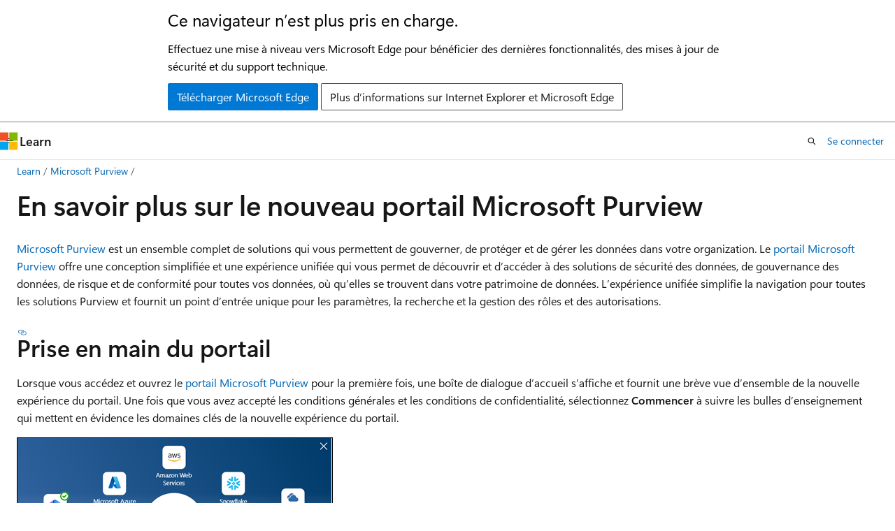

--- FILE ---
content_type: text/html
request_url: https://learn.microsoft.com/fr-ca/purview/purview-portal
body_size: 76768
content:
 <!DOCTYPE html>
		<html
			class="layout layout-holy-grail   show-table-of-contents conceptual show-breadcrumb default-focus"
			lang="fr-fr"
			dir="ltr"
			data-authenticated="false"
			data-auth-status-determined="false"
			data-target="docs"
			x-ms-format-detection="none"
		>
			
		<head>
			<title>En savoir plus sur le portail Microsoft Purview | Microsoft Learn</title>
			<meta charset="utf-8" />
			<meta name="viewport" content="width=device-width, initial-scale=1.0" />
			<meta name="color-scheme" content="light dark" />

			<meta name="description" content="Pour en savoir plus sur les nouvelles expériences et les nouvelles solutions de sécurité des données, de gouvernance des données et de gestion des risques et de conformité, consultez le nouveau portail Microsoft Purview." />
			<link rel="canonical" href="https://learn.microsoft.com/fr-fr/purview/purview-portal" /> 

			<!-- Non-customizable open graph and sharing-related metadata -->
			<meta name="twitter:card" content="summary_large_image" />
			<meta name="twitter:site" content="@MicrosoftLearn" />
			<meta property="og:type" content="website" />
			<meta property="og:image:alt" content="Microsoft Learn" />
			<meta property="og:image" content="https://learn.microsoft.com/en-us/media/open-graph-image.png" />
			<!-- Page specific open graph and sharing-related metadata -->
			<meta property="og:title" content="En savoir plus sur le portail Microsoft Purview" />
			<meta property="og:url" content="https://learn.microsoft.com/fr-fr/purview/purview-portal" />
			<meta property="og:description" content="Pour en savoir plus sur les nouvelles expériences et les nouvelles solutions de sécurité des données, de gouvernance des données et de gestion des risques et de conformité, consultez le nouveau portail Microsoft Purview." />
			<meta name="platform_id" content="0ba17cf2-992e-71dc-d869-e628e4f314ca" /> <meta name="scope" content="Azure,Azure Purview,Microsoft Purview" />
			<meta name="locale" content="fr-ca" />
			 <meta name="adobe-target" content="true" /> 
			<meta name="uhfHeaderId" content="MSDocsHeader-Purview" />

			<meta name="page_type" content="conceptual" />

			<!--page specific meta tags-->
			

			<!-- custom meta tags -->
			
		<meta name="schema" content="Conceptual" />
	
		<meta name="audience" content="ITPro" />
	
		<meta name="author" content="robmazz" />
	
		<meta name="breadcrumb_path" content="/purview/breadcrumb/toc.json" />
	
		<meta name="depot_name" content="MSDN.Purview" />
	
		<meta name="document_id" content="cb9d18dc-5397-d02c-8f1b-7634c27d6729" />
	
		<meta name="document_version_independent_id" content="cb9d18dc-5397-d02c-8f1b-7634c27d6729" />
	
		<meta name="f1.keywords" content="NOCSH" />
	
		<meta name="feedback_system" content="Standard" />
	
		<meta name="git_commit_id" content="1f6d62b57e08376fc7088e9f874b5b33d64ad009" />
	
		<meta name="gitcommit" content="https://github.com/MicrosoftDocs/Purview-pr/blob/1f6d62b57e08376fc7088e9f874b5b33d64ad009/Purview/purview-portal.md" />
	
		<meta name="keywords" content="Microsoft Purview, conformité, gouvernance, solutions" />
	
		<meta name="manager" content="laurawi" />
	
		<meta name="ms.author" content="robmazz" />
	
		<meta name="ms.collection" content="purview-compliance" />
	
		<meta name="ms.collection" content="essentials-get-started" />
	
		<meta name="ms.date" content="2026-01-22T00:00:00Z" />
	
		<meta name="ms.service" content="purview" />
	
		<meta name="ms.subservice" content="purview-portal" />
	
		<meta name="ms.topic" content="concept-article" />
	
		<meta name="original_content_git_url" content="https://github.com/MicrosoftDocs/Purview-pr/blob/live/Purview/purview-portal.md" />
	
		<meta name="search.appverid" content="MET150" />
	
		<meta name="site_name" content="Docs" />
	
		<meta name="updated_at" content="2026-01-23T17:37:00Z" />
	
		<meta name="ocv-translation-feedback" content="true" />
	
		<meta name="ms.translationtype" content="MT" />
	
		<meta name="ms.contentlocale" content="fr-fr" />
	
		<meta name="loc_version" content="2026-01-22T23:39:00.8488984Z" />
	
		<meta name="loc_source_id" content="Github-484122692#live" />
	
		<meta name="loc_file_id" content="Github-484122692.live.MSDN.Purview.purview-portal.md" />
	
		<meta name="toc_rel" content="toc.json" />
	
		<meta name="feedback_product_url" content="" />
	
		<meta name="feedback_help_link_type" content="" />
	
		<meta name="feedback_help_link_url" content="" />
	
		<meta name="word_count" content="2937" />
	
		<meta name="asset_id" content="purview-portal" />
	
		<meta name="item_type" content="Content" />
	
		<meta name="previous_tlsh_hash" content="0F009D923269C201FEF062069C57E70205AAB491FF32EEC514192265415D5EB8A0BDBBD9CB6FE6C0268786C32363FF139A63FD388649B356C758CC6F8204161B9DED39F1D9" />
	
		<meta name="github_feedback_content_git_url" content="https://github.com/MicrosoftDocs/Purview-pr/blob/live/Purview/purview-portal.md" />
	 
		<meta name="cmProducts" content="https://authoring-docs-microsoft.poolparty.biz/devrel/57eae111-0f3b-497e-be07-450fd1409dea" data-source="generated" />
	
		<meta name="cmProducts" content="https://microsoft-devrel.poolparty.biz/DevRelOfferingOntology/12ed19f9-ebdf-4c8a-8bcd-7a681836774d" data-source="generated" />
	
		<meta name="spProducts" content="https://microsoft-devrel.poolparty.biz/DevRelOfferingOntology/ac8bf8ab-8134-4c9a-9f2e-58b31575b492" data-source="generated" />
	
		<meta name="spProducts" content="https://microsoft-devrel.poolparty.biz/DevRelOfferingOntology/3a764584-4f97-452b-8f1d-36f19b12f6ae" data-source="generated" />
	

			<!-- assets and js globals -->
			
			<link rel="stylesheet" href="/static/assets/0.4.03306.7423-8b4f0cc9/styles/site-ltr.css" />
			
			<link rel="preconnect" href="//mscom.demdex.net" crossorigin />
						<link rel="dns-prefetch" href="//target.microsoft.com" />
						<link rel="dns-prefetch" href="//microsoftmscompoc.tt.omtrdc.net" />
						<link
							rel="preload"
							as="script"
							href="/static/third-party/adobe-target/at-js/2.9.0/at.js"
							integrity="sha384-l4AKhsU8cUWSht4SaJU5JWcHEWh1m4UTqL08s6b/hqBLAeIDxTNl+AMSxTLx6YMI"
							crossorigin="anonymous"
							id="adobe-target-script"
							type="application/javascript"
						/>
			<script src="https://wcpstatic.microsoft.com/mscc/lib/v2/wcp-consent.js"></script>
			<script src="https://js.monitor.azure.com/scripts/c/ms.jsll-4.min.js"></script>
			<script src="/_themes/docs.theme/master/fr-ca/_themes/global/deprecation.js"></script>

			<!-- msdocs global object -->
			<script id="msdocs-script">
		var msDocs = {
  "environment": {
    "accessLevel": "online",
    "azurePortalHostname": "portal.azure.com",
    "reviewFeatures": false,
    "supportLevel": "production",
    "systemContent": true,
    "siteName": "learn",
    "legacyHosting": false
  },
  "data": {
    "contentLocale": "fr-fr",
    "contentDir": "ltr",
    "userLocale": "fr-ca",
    "userDir": "ltr",
    "pageTemplate": "Conceptual",
    "brand": "",
    "context": {},
    "standardFeedback": true,
    "showFeedbackReport": false,
    "feedbackHelpLinkType": "",
    "feedbackHelpLinkUrl": "",
    "feedbackSystem": "Standard",
    "feedbackGitHubRepo": "",
    "feedbackProductUrl": "",
    "extendBreadcrumb": false,
    "isEditDisplayable": false,
    "isPrivateUnauthorized": false,
    "hideViewSource": false,
    "isPermissioned": false,
    "hasRecommendations": true,
    "contributors": [
      {
        "name": "robmazz",
        "url": "https://github.com/robmazz"
      },
      {
        "name": "chvukosw",
        "url": "https://github.com/chvukosw"
      },
      {
        "name": "whhender",
        "url": "https://github.com/whhender"
      },
      {
        "name": "AmyHDang-MSFT",
        "url": "https://github.com/AmyHDang-MSFT"
      }
    ]
  },
  "functions": {}
};;
	</script>

			<!-- base scripts, msdocs global should be before this -->
			<script src="/static/assets/0.4.03306.7423-8b4f0cc9/scripts/fr-ca/index-docs.js"></script>
			

			<!-- json-ld -->
			
		</head>
	
			<body
				id="body"
				data-bi-name="body"
				class="layout-body "
				lang="fr-ca"
				dir="ltr"
			>
				<header class="layout-body-header">
		<div class="header-holder has-default-focus">
			
		<a
			href="#main"
			
			style="z-index: 1070"
			class="outline-color-text visually-hidden-until-focused position-fixed inner-focus focus-visible top-0 left-0 right-0 padding-xs text-align-center background-color-body"
			
		>
			Passer au contenu principal
		</a>
	
		<a
			href="#"
			data-skip-to-ask-learn
			style="z-index: 1070"
			class="outline-color-text visually-hidden-until-focused position-fixed inner-focus focus-visible top-0 left-0 right-0 padding-xs text-align-center background-color-body"
			hidden
		>
			Passer à Ask Apprendre l’expérience de clavardage
		</a>
	

			<div hidden id="cookie-consent-holder" data-test-id="cookie-consent-container"></div>
			<!-- Unsupported browser warning -->
			<div
				id="unsupported-browser"
				style="background-color: white; color: black; padding: 16px; border-bottom: 1px solid grey;"
				hidden
			>
				<div style="max-width: 800px; margin: 0 auto;">
					<p style="font-size: 24px">Ce navigateur n’est plus pris en charge.</p>
					<p style="font-size: 16px; margin-top: 16px;">
						Effectuez une mise à niveau vers Microsoft Edge pour bénéficier des dernières fonctionnalités, des mises à jour de sécurité et du support technique.
					</p>
					<div style="margin-top: 12px;">
						<a
							href="https://go.microsoft.com/fwlink/p/?LinkID=2092881 "
							style="background-color: #0078d4; border: 1px solid #0078d4; color: white; padding: 6px 12px; border-radius: 2px; display: inline-block;"
						>
							Télécharger Microsoft Edge
						</a>
						<a
							href="https://learn.microsoft.com/en-us/lifecycle/faq/internet-explorer-microsoft-edge"
							style="background-color: white; padding: 6px 12px; border: 1px solid #505050; color: #171717; border-radius: 2px; display: inline-block;"
						>
							Plus d’informations sur Internet Explorer et Microsoft Edge
						</a>
					</div>
				</div>
			</div>
			<!-- site header -->
			<header
				id="ms--site-header"
				data-test-id="site-header-wrapper"
				role="banner"
				itemscope="itemscope"
				itemtype="http://schema.org/Organization"
			>
				<div
					id="ms--mobile-nav"
					class="site-header display-none-tablet padding-inline-none gap-none"
					data-bi-name="mobile-header"
					data-test-id="mobile-header"
				></div>
				<div
					id="ms--primary-nav"
					class="site-header display-none display-flex-tablet"
					data-bi-name="L1-header"
					data-test-id="primary-header"
				></div>
				<div
					id="ms--secondary-nav"
					class="site-header display-none display-flex-tablet"
					data-bi-name="L2-header"
					data-test-id="secondary-header"
					
				></div>
			</header>
			
		<!-- banner -->
		<div data-banner>
			<div id="disclaimer-holder"></div>
			
		</div>
		<!-- banner end -->
	
		</div>
	</header>
				 <section
					id="layout-body-menu"
					class="layout-body-menu display-flex"
					data-bi-name="menu"
			  >
					
		<div
			id="left-container"
			class="left-container display-none display-block-tablet padding-inline-sm padding-bottom-sm width-full"
			data-toc-container="true"
		>
			<!-- Regular TOC content (default) -->
			<div id="ms--toc-content" class="height-full">
				<nav
					id="affixed-left-container"
					class="margin-top-sm-tablet position-sticky display-flex flex-direction-column"
					aria-label="Principal"
					data-bi-name="left-toc"
					role="navigation"
				></nav>
			</div>
			<!-- Collapsible TOC content (hidden by default) -->
			<div id="ms--toc-content-collapsible" class="height-full" hidden>
				<nav
					id="affixed-left-container"
					class="margin-top-sm-tablet position-sticky display-flex flex-direction-column"
					aria-label="Principal"
					data-bi-name="left-toc"
					role="navigation"
				>
					<div
						id="ms--collapsible-toc-header"
						class="display-flex justify-content-flex-end margin-bottom-xxs"
					>
						<button
							type="button"
							class="button button-clear inner-focus"
							data-collapsible-toc-toggle
							aria-expanded="true"
							aria-controls="ms--collapsible-toc-content"
							aria-label="Table des matières"
						>
							<span class="icon font-size-h4" aria-hidden="true">
								<span class="docon docon-panel-left-contract"></span>
							</span>
						</button>
					</div>
				</nav>
			</div>
		</div>
	
			  </section>

				<main
					id="main"
					role="main"
					class="layout-body-main "
					data-bi-name="content"
					lang="fr-fr"
					dir="ltr"
				>
					
			<div
		id="ms--content-header"
		class="content-header default-focus border-bottom-none"
		data-bi-name="content-header"
	>
		<div class="content-header-controls margin-xxs margin-inline-sm-tablet">
			<button
				type="button"
				class="contents-button button button-sm margin-right-xxs"
				data-bi-name="contents-expand"
				aria-haspopup="true"
				data-contents-button
			>
				<span class="icon" aria-hidden="true"><span class="docon docon-menu"></span></span>
				<span class="contents-expand-title"> Table des matières </span>
			</button>
			<button
				type="button"
				class="ap-collapse-behavior ap-expanded button button-sm"
				data-bi-name="ap-collapse"
				aria-controls="action-panel"
			>
				<span class="icon" aria-hidden="true"><span class="docon docon-exit-mode"></span></span>
				<span>Quitter le mode éditeur</span>
			</button>
		</div>
	</div>
			<div data-main-column class="padding-sm padding-top-none padding-top-sm-tablet">
				<div>
					
		<div id="article-header" class="background-color-body margin-bottom-xs display-none-print">
			<div class="display-flex align-items-center justify-content-space-between">
				
		<details
			id="article-header-breadcrumbs-overflow-popover"
			class="popover"
			data-for="article-header-breadcrumbs"
		>
			<summary
				class="button button-clear button-primary button-sm inner-focus"
				aria-label="Toutes les barres de navigation"
			>
				<span class="icon">
					<span class="docon docon-more"></span>
				</span>
			</summary>
			<div id="article-header-breadcrumbs-overflow" class="popover-content padding-none"></div>
		</details>

		<bread-crumbs
			id="article-header-breadcrumbs"
			role="group"
			aria-label="Fil d’Ariane"
			data-test-id="article-header-breadcrumbs"
			class="overflow-hidden flex-grow-1 margin-right-sm margin-right-md-tablet margin-right-lg-desktop margin-left-negative-xxs padding-left-xxs"
		></bread-crumbs>
	 
		<div
			id="article-header-page-actions"
			class="opacity-none margin-left-auto display-flex flex-wrap-no-wrap align-items-stretch"
		>
			
		<button
			class="button button-sm border-none inner-focus display-none-tablet flex-shrink-0 "
			data-bi-name="ask-learn-assistant-entry"
			data-test-id="ask-learn-assistant-modal-entry-mobile"
			data-ask-learn-modal-entry
			
			type="button"
			style="min-width: max-content;"
			aria-expanded="false"
			aria-label="Demander Apprendre"
			hidden
		>
			<span class="icon font-size-lg" aria-hidden="true">
				<span class="docon docon-chat-sparkle-fill gradient-ask-learn-logo"></span>
			</span>
		</button>
		<button
			class="button button-sm display-none display-inline-flex-tablet display-none-desktop flex-shrink-0 margin-right-xxs border-color-ask-learn "
			data-bi-name="ask-learn-assistant-entry"
			
			data-test-id="ask-learn-assistant-modal-entry-tablet"
			data-ask-learn-modal-entry
			type="button"
			style="min-width: max-content;"
			aria-expanded="false"
			hidden
		>
			<span class="icon font-size-lg" aria-hidden="true">
				<span class="docon docon-chat-sparkle-fill gradient-ask-learn-logo"></span>
			</span>
			<span>Demander Apprendre</span>
		</button>
		<button
			class="button button-sm display-none flex-shrink-0 display-inline-flex-desktop margin-right-xxs border-color-ask-learn "
			data-bi-name="ask-learn-assistant-entry"
			
			data-test-id="ask-learn-assistant-flyout-entry"
			data-ask-learn-flyout-entry
			data-flyout-button="toggle"
			type="button"
			style="min-width: max-content;"
			aria-expanded="false"
			aria-controls="ask-learn-flyout"
			hidden
		>
			<span class="icon font-size-lg" aria-hidden="true">
				<span class="docon docon-chat-sparkle-fill gradient-ask-learn-logo"></span>
			</span>
			<span>Demander Apprendre</span>
		</button>
	 
		<button
			type="button"
			id="ms--focus-mode-button"
			data-focus-mode
			data-bi-name="focus-mode-entry"
			class="button button-sm flex-shrink-0 margin-right-xxs display-none display-inline-flex-desktop"
		>
			<span class="icon font-size-lg" aria-hidden="true">
				<span class="docon docon-glasses"></span>
			</span>
			<span>Mode concentration</span>
		</button>
	 

			<details class="popover popover-right" id="article-header-page-actions-overflow">
				<summary
					class="justify-content-flex-start button button-clear button-sm button-primary inner-focus"
					aria-label="Autres actions"
					title="Autres actions"
				>
					<span class="icon" aria-hidden="true">
						<span class="docon docon-more-vertical"></span>
					</span>
				</summary>
				<div class="popover-content">
					
		<button
			data-page-action-item="overflow-mobile"
			type="button"
			class="button-block button-sm inner-focus button button-clear display-none-tablet justify-content-flex-start text-align-left"
			data-bi-name="contents-expand"
			data-contents-button
			data-popover-close
		>
			<span class="icon">
				<span class="docon docon-editor-list-bullet" aria-hidden="true"></span>
			</span>
			<span class="contents-expand-title">Table des matières</span>
		</button>
	 
		<a
			id="lang-link-overflow"
			class="button-sm inner-focus button button-clear button-block justify-content-flex-start text-align-left"
			data-bi-name="language-toggle"
			data-page-action-item="overflow-all"
			data-check-hidden="true"
			data-read-in-link
			href="#"
			hidden
		>
			<span class="icon" aria-hidden="true" data-read-in-link-icon>
				<span class="docon docon-locale-globe"></span>
			</span>
			<span data-read-in-link-text>Afficher en anglais</span>
		</a>
	 
		<button
			type="button"
			class="collection button button-clear button-sm button-block justify-content-flex-start text-align-left inner-focus"
			data-list-type="collection"
			data-bi-name="collection"
			data-page-action-item="overflow-all"
			data-check-hidden="true"
			data-popover-close
		>
			<span class="icon" aria-hidden="true">
				<span class="docon docon-circle-addition"></span>
			</span>
			<span class="collection-status">Ajouter</span>
		</button>
	
					
		<button
			type="button"
			class="collection button button-block button-clear button-sm justify-content-flex-start text-align-left inner-focus"
			data-list-type="plan"
			data-bi-name="plan"
			data-page-action-item="overflow-all"
			data-check-hidden="true"
			data-popover-close
			hidden
		>
			<span class="icon" aria-hidden="true">
				<span class="docon docon-circle-addition"></span>
			</span>
			<span class="plan-status">Ajouter au plan</span>
		</button>
	  
					
		<hr class="margin-block-xxs" />
		<h4 class="font-size-sm padding-left-xxs">Partage via</h4>
		
					<a
						class="button button-clear button-sm inner-focus button-block justify-content-flex-start text-align-left text-decoration-none share-facebook"
						data-bi-name="facebook"
						data-page-action-item="overflow-all"
						href="#"
					>
						<span class="icon color-primary" aria-hidden="true">
							<span class="docon docon-facebook-share"></span>
						</span>
						<span>Facebook</span>
					</a>

					<a
						href="#"
						class="button button-clear button-sm inner-focus button-block justify-content-flex-start text-align-left text-decoration-none share-twitter"
						data-bi-name="twitter"
						data-page-action-item="overflow-all"
					>
						<span class="icon color-text" aria-hidden="true">
							<span class="docon docon-xlogo-share"></span>
						</span>
						<span>x.com</span>
					</a>

					<a
						href="#"
						class="button button-clear button-sm inner-focus button-block justify-content-flex-start text-align-left text-decoration-none share-linkedin"
						data-bi-name="linkedin"
						data-page-action-item="overflow-all"
					>
						<span class="icon color-primary" aria-hidden="true">
							<span class="docon docon-linked-in-logo"></span>
						</span>
						<span>LinkedIn</span>
					</a>
					<a
						href="#"
						class="button button-clear button-sm inner-focus button-block justify-content-flex-start text-align-left text-decoration-none share-email"
						data-bi-name="email"
						data-page-action-item="overflow-all"
					>
						<span class="icon color-primary" aria-hidden="true">
							<span class="docon docon-mail-message"></span>
						</span>
						<span>Courriel</span>
					</a>
			  
	 
		<hr class="margin-block-xxs" />
		<button
			class="button button-block button-clear button-sm justify-content-flex-start text-align-left inner-focus"
			type="button"
			data-bi-name="print"
			data-page-action-item="overflow-all"
			data-popover-close
			data-print-page
			data-check-hidden="true"
		>
			<span class="icon color-primary" aria-hidden="true">
				<span class="docon docon-print"></span>
			</span>
			<span>Imprimer</span>
		</button>
	
				</div>
			</details>
		</div>
	
			</div>
		</div>
	  
		<!-- privateUnauthorizedTemplate is hidden by default -->
		<div unauthorized-private-section data-bi-name="permission-content-unauthorized-private" hidden>
			<hr class="hr margin-top-xs margin-bottom-sm" />
			<div class="notification notification-info">
				<div class="notification-content">
					<p class="margin-top-none notification-title">
						<span class="icon">
							<span class="docon docon-exclamation-circle-solid" aria-hidden="true"></span>
						</span>
						<span>Remarque</span>
					</p>
					<p class="margin-top-none authentication-determined not-authenticated">
						L’accès à cette page requiert une autorisation. Vous pouvez essayer de <a class="docs-sign-in" href="#" data-bi-name="permission-content-sign-in">vous connecter</a> ou de <a  class="docs-change-directory" data-bi-name="permisson-content-change-directory">modifier des répertoires</a>.
					</p>
					<p class="margin-top-none authentication-determined authenticated">
						L’accès à cette page requiert une autorisation. Vous pouvez essayer de <a class="docs-change-directory" data-bi-name="permisson-content-change-directory">modifier des répertoires</a>.
					</p>
				</div>
			</div>
		</div>
	
					<div class="content"><h1 id="learn-about-the-new-microsoft-purview-portal">En savoir plus sur le nouveau portail Microsoft Purview</h1></div>
					
		<div
			id="article-metadata"
			data-bi-name="article-metadata"
			data-test-id="article-metadata"
			class="page-metadata-container display-flex gap-xxs justify-content-space-between align-items-center flex-wrap-wrap"
		>
			 
				<div
					id="user-feedback"
					class="margin-block-xxs display-none display-none-print"
					hidden
					data-hide-on-archived
				>
					
		<button
			id="user-feedback-button"
			data-test-id="conceptual-feedback-button"
			class="button button-sm button-clear button-primary display-none"
			type="button"
			data-bi-name="user-feedback-button"
			data-user-feedback-button
			hidden
		>
			<span class="icon" aria-hidden="true">
				<span class="docon docon-like"></span>
			</span>
			<span>Commentaires</span>
		</button>
	
				</div>
		  
		</div>
	 
		<div data-id="ai-summary" hidden>
			<div id="ms--ai-summary-cta" class="margin-top-xs display-flex align-items-center">
				<span class="icon" aria-hidden="true">
					<span class="docon docon-sparkle-fill gradient-text-vivid"></span>
				</span>
				<button
					id="ms--ai-summary"
					type="button"
					class="tag tag-sm tag-suggestion margin-left-xxs"
					data-test-id="ai-summary-cta"
					data-bi-name="ai-summary-cta"
					data-an="ai-summary"
				>
					<span class="ai-summary-cta-text">
						Résumez cet article pour moi.
					</span>
				</button>
			</div>
			<!-- Slot where the client will render the summary card after the user clicks the CTA -->
			<div id="ms--ai-summary-header" class="margin-top-xs"></div>
		</div>
	 
		<nav
			id="center-doc-outline"
			class="doc-outline is-hidden-desktop display-none-print margin-bottom-sm"
			data-bi-name="intopic toc"
			aria-label="Dans cet article"
		>
			<h2 id="ms--in-this-article" class="title is-6 margin-block-xs">
				Dans cet article
			</h2>
		</nav>
	
					<div class="content"><p>
              <a href="purview" data-linktype="relative-path">Microsoft Purview</a> est un ensemble complet de solutions qui vous permettent de gouverner, de protéger et de gérer les données dans votre organization. Le <a href="https://purview.microsoft.com" data-linktype="external">portail Microsoft Purview</a> offre une conception simplifiée et une expérience unifiée qui vous permet de découvrir et d’accéder à des solutions de sécurité des données, de gouvernance des données, de risque et de conformité pour toutes vos données, où qu’elles se trouvent dans votre patrimoine de données. L’expérience unifiée simplifie la navigation pour toutes les solutions Purview et fournit un point d’entrée unique pour les paramètres, la recherche et la gestion des rôles et des autorisations.</p>
<h2 id="getting-started-with-the-portal">Prise en main du portail</h2>
<p>Lorsque vous accédez et ouvrez le <a href="https://purview.microsoft.com" data-linktype="external">portail Microsoft Purview</a> pour la première fois, une boîte de dialogue d’accueil s’affiche et fournit une brève vue d’ensemble de la nouvelle expérience du portail. Une fois que vous avez accepté les conditions générales et les conditions de confidentialité, sélectionnez <strong>Commencer</strong> à suivre les bulles d’enseignement qui mettent en évidence les domaines clés de la nouvelle expérience du portail.</p>
<p>
              <img src="media/purview-portal-welcome.png" alt="Bienvenue dans le portail Microsoft Purview." data-linktype="relative-path">
              
            </p>
<p>Ensuite, vous voyez la nouvelle page d’accueil. La page d’accueil est votre point de départ pour accéder à toutes les solutions Microsoft Purview, aux paramètres à l’échelle du portail, aux informations récapitulatives sur vos données, etc.</p>
<p>
              <img src="media/purview-portal.png" alt="Page d’accueil du portail Microsoft Purview." data-linktype="relative-path">
              
            </p>
<h2 id="relocated-portal-features">Fonctionnalités du portail déplacées</h2>
<p>Certaines fonctionnalités que vous connaissez lorsque vous utilisez le portail de conformité Microsoft Purview mis hors service et le <a href="use-microsoft-purview-governance-portal" data-linktype="relative-path">portail de gouvernance Microsoft Purview classique</a> sont déplacées ou mises hors service dans le portail Microsoft Purview.</p>
<table>
<thead>
<tr>
<th style="text-align: left;">Fonctionnalité ou fonctionnalité</th>
<th style="text-align: left;">Résumé des modifications</th>
</tr>
</thead>
<tbody>
<tr>
<td style="text-align: left;">Classification</td>
<td style="text-align: left;">La classification est renommée <em>Classifieurs</em> et déplacée vers la zone de navigation de gauche pour chaque solution.</td>
</tr>
<tr>
<td style="text-align: left;">Recherche de contenu</td>
<td style="text-align: left;">Les fonctionnalités de recherche de contenu sont désormais incluses en tant que composants principaux dans <a href="edisc" data-linktype="relative-path">eDiscovery</a>.</td>
</tr>
<tr>
<td style="text-align: left;">Recherche et navigation dans les ressources de données</td>
<td style="text-align: left;">La recherche et la navigation dans les ressources de données ont été déplacées vers <strong>Catalogue unifié</strong>&gt;<strong>Découvrer</strong>&gt;<strong>les ressources de données</strong>.</td>
</tr>
<tr>
<td style="text-align: left;">Data Estate Insights</td>
<td style="text-align: left;">Data Estate Insights est renommé <em>Rapports</em> et déplacé vers <strong>Catalogue unifié Rapports</strong>&gt;<strong>de gestion</strong>de la santé&gt;<strong>.</strong></td>
</tr>
<tr>
<td style="text-align: left;">Explorers</td>
<td style="text-align: left;">Les explorateurs ont été déplacés vers la zone de navigation de gauche pour chaque solution.</td>
</tr>
<tr>
<td style="text-align: left;">Glossaire</td>
<td style="text-align: left;">Le glossaire a été déplacé vers les <strong>glossaires</strong><strong>Catalogue unifié</strong>&gt; Business.</td>
</tr>
<tr>
<td style="text-align: left;">Politiques</td>
<td style="text-align: left;">Stratégies déplacées vers la zone de navigation de gauche pour chaque solution.</td>
</tr>
<tr>
<td style="text-align: left;">Gestion des risques liés à la confidentialité</td>
<td style="text-align: left;">
              <a href="/fr-fr/privacy/priva/risk-management" data-linktype="absolute-path">La gestion des risques de confidentialité</a> est disponible dans le portail Microsoft Priva.</td>
</tr>
<tr>
<td style="text-align: left;">Rapports</td>
<td style="text-align: left;">Les rapports ont été déplacés vers la zone de navigation de gauche pour chaque solution.</td>
</tr>
<tr>
<td style="text-align: left;">Rôles et étendues</td>
<td style="text-align: left;">Les rôles et les étendues se trouvent dans <strong>Paramètres</strong>.</td>
</tr>
<tr>
<td style="text-align: left;">Paramètres</td>
<td style="text-align: left;">Les paramètres se trouvent dans le volet de navigation gauche global ou dans la barre de commandes supérieure du portail. Sélectionnez <strong>Paramètres</strong> pour configurer les options de paramètres globaux et au niveau de la solution.</td>
</tr>
<tr>
<td style="text-align: left;">Demandes de droits de personnes concernées</td>
<td style="text-align: left;">
              <a href="/fr-fr/privacy/priva/subject-rights-requests" data-linktype="absolute-path">Les demandes de droits de l’objet</a> sont disponibles dans le portail Microsoft Priva.</td>
</tr>
</tbody>
</table>
<h2 id="permissions-and-subscriptions">Autorisations et abonnements</h2>
<p>Selon vos autorisations et votre abonnement Microsoft Purview, vous voyez différentes solutions, cartes de page d’accueil et fonctionnalités dans le portail. Par exemple, si vous disposez d’autorisations et d’un abonnement pris en charge pour accéder à une solution spécifique de gouvernance des données ou de gestion des risques et de conformité (par exemple, <strong>protection contre la perte de données</strong>, <strong>gestion des risques internes</strong>, etc.), ces cartes de solution s’affichent sur la page d’accueil. Si vous n’avez pas d’autorisations ou d’abonnement pris en charge, ces cartes de solution ne s’affichent pas sur la page d’accueil.</p>
<div class="NOTE">
<p>Remarque</p>
<p>Vous pouvez accorder des autorisations Microsoft Purview via l’appartenance au groupe de sécurité. Si vous utilisez Microsoft Entra Privileged Identity Management (PIM) pour l’appartenance juste-à-temps aux groupes de sécurité dans les groupes de rôles Microsoft Purview, les autorisations effectives appliquées aux administrateurs éligibles dans Microsoft Purview peuvent prendre jusqu’à deux heures après l’activation. Pour plus d’informations sur PIM, consultez <a href="/fr-fr/entra/id-governance/privileged-identity-management/pim-configure" data-linktype="absolute-path">Qu’est-ce que Microsoft Entra Privileged Identity Management</a>&nbsp;?</p>
</div>
<p>Pour plus d’informations sur les autorisations et les groupes de rôles dans Microsoft Purview, consultez :</p>
<ul>
<li>
              <a href="purview-permissions" data-linktype="relative-path">Autorisations dans le portail Microsoft Purview</a></li>
<li>
              <a href="/fr-fr/microsoft-365/security/office-365-security/scc-permissions" data-linktype="absolute-path">Rôles et groupes de rôles dans Microsoft Defender pour les portails Office 365 et Microsoft Purview</a></li>
</ul>
<p>Pour plus d’informations sur les exigences d’abonnement Microsoft Purview, consultez :</p>
<ul>
<li>
              <a href="https://aka.ms/M365EnterprisePlans" data-linktype="external">Exigences de la solution de conformité Purview</a></li>
<li>
              <a href="data-governance-purview-portal#how-to-use-the-new-experience" data-linktype="relative-path">Exigences du plan de solution de gouvernance Purview</a></li>
</ul>
<h2 id="global-search">Recherche globale</h2>
<p>Utilisez recherche globale en haut du portail pour rechercher la navigation, les utilisateurs et les ressources dans l’ensemble de vos solutions et de votre patrimoine de données. Pour les termes que vous entrez dans la barre de recherche, vous voyez les résultats applicables regroupés par les sections suivantes dans la liste déroulante des résultats de recherche :</p>
<ul>
<li>
              <strong>Navigation</strong> : résultats pour les éléments associés à des solutions Microsoft Purview et des fonctionnalités de solution spécifiques.</li>
<li>
              <strong>Utilisateurs</strong> : résultats pour les utilisateurs inclus dans votre organization. Lorsque vous sélectionnez un utilisateur, vous voyez les détails de l’utilisateur, notamment les e-mails, les groupes de rôles et les unités administratives affectées. Pour afficher les groupes de rôles d’un utilisateur, vous devez avoir attribué le rôle <em>Gestion des</em> rôles qui n’est pas limité à une <a href="purview-admin-units" data-linktype="relative-path">unité administrative</a>.</li>
<li>
              <strong>Ressources</strong> : résultats des ressources utiles associées au terme recherché.</li>
</ul>
<p>Pour afficher la page des résultats de recherche consolidés, sélectionnez les liens pour afficher tous les résultats en bas de toute section répertoriée dans la liste déroulante des résultats de recherche ou sélectionnez la flèche <strong>Recherche</strong> sur le côté droit de la barre de recherche. Pour filtrer les résultats affichés par section dans la page des résultats de recherche, sélectionnez le lien <strong>Tous</strong>, <strong>Navigation</strong>, <strong>Utilisateurs</strong> ou <strong>Ressources</strong> en haut de la page. Pour afficher tous les résultats dans chaque section, sélectionnez <strong>Afficher plus</strong>.</p>
<p>
              <img src="media/purview-portal-search-results.png" alt="Résultats de la recherche dans le portail Microsoft Purview." data-linktype="relative-path">
              
            </p>
<p>Les cinq derniers termes de recherche entrés sont conservés sous forme de liens rapides dans la barre de recherche pour un accès rapide aux résultats actuels de ces termes.</p>
<h2 id="sections-and-cards">Sections et cartes</h2>
<h3 id="solution-cards-and-the-solutions-page">Cartes de solution et page Solutions</h3>
<p>Les cartes de solution sur la page d’accueil du portail vous permettent d’accéder rapidement aux solutions Microsoft Purview auxquelles vous avez accès et de l’ouvrir rapidement. Vous ne pouvez pas personnaliser l’affichage affiché pour ces cartes.</p>
<p>
              <img src="media/purview-portal-solution-cards.png" alt="Cartes de solution du portail Microsoft Purview." data-linktype="relative-path">
              
            </p>
<p>Pour afficher et gérer toutes les solutions auxquelles vous avez accès et qui ne sont pas répertoriées dans la liste carte solutions, sélectionnez <strong>Afficher toutes les solutions</strong>. Dans la page <strong>Solutions</strong> , vous pouvez sélectionner des solutions dans la section <strong>Core</strong> pour configurer et configurer des expériences d’application dans Microsoft Purview. Vous pouvez également utiliser les sections <strong>Risk &amp; Compliance</strong>, <strong>Data Governance</strong> et <strong>Data Security</strong> pour afficher et gérer directement des solutions Microsoft Purview spécifiques. Utilisez les filtres prédéfinis pour afficher les solutions par zone, ou utilisez la zone de recherche pour rechercher une solution spécifique par mot clé. Pour explorer les supports de formation (documentation, blogs, vidéos et tutoriels), sélectionnez <strong>Centre des connaissances</strong> dans la section <strong>Ressources</strong> .</p>
<p>
              <img src="media/purview-portal-solutions-page.png" alt="Page solutions du portail Microsoft Purview." data-linktype="relative-path">
              
            </p>
<h3 id="related-portals">Portails associés</h3>
<p>Accédez aux portails et solutions associés pour vous aider à gérer tous les aspects de l’analytique des données, de la confidentialité des données, de l’identité utilisateur et bien plus encore dans votre organization. Ces cartes fournissent un accès rapide aux portails de gestion et de ressources suivants :</p>
<ul>
<li>
              <a href="/fr-fr/privacy/priva/priva-overview" data-linktype="absolute-path">Microsoft Priva</a></li>
<li>
              <a href="/fr-fr/fabric/get-started/microsoft-fabric-overview" data-linktype="absolute-path">Microsoft&nbsp;Fabric</a></li>
<li>
              <a href="/fr-fr/defender/" data-linktype="absolute-path">Microsoft Defender</a></li>
<li>
              <a href="/fr-fr/entra/fundamentals/whatis" data-linktype="absolute-path">Microsoft&nbsp;Entra</a></li>
<li>
              <a href="get-started-with-service-trust-portal" data-linktype="relative-path">Approbation de service Microsoft</a></li>
</ul>
<p>
              <img src="media/purview-portal-related-portals.png" alt="Options de portail associées dans le portail Microsoft Purview." data-linktype="relative-path">
              
            </p>
<h3 id="discover-your-data">Découvrez vos données</h3>
<p>L’carte <strong>Découvrir vos données</strong> vous permet de découvrir les données de votre organization, de voir où elles sont stockées et de comprendre comment elles sont utilisées. Utilisez <strong>Rechercher dans le Catalogue unifié</strong> pour trouver rapidement les données que vous recherchez et filtrer les résultats de recherche par termes, classifications et contacts professionnels. Vous pouvez également utiliser <strong>Open Catalogue unifié</strong> pour ouvrir la <a href="/fr-fr/purview/how-to-search-catalog" data-linktype="absolute-path">solution Catalogue unifié</a> pour parcourir, rechercher et découvrir davantage les ressources de données dans votre organization.</p>
<p>
              <img src="media/purview-portal-discover-your-data.png" alt="Portail Microsoft Purview Découvrez vos données carte." data-linktype="relative-path">
              
            </p>
<h3 id="compliance-posture-status">Posture de conformité status</h3>
<p>Cette section inclut des cartes qui affichent des informations récapitulatives de la <a href="compliance-manager" data-linktype="relative-path">solution Gestionnaire de conformité</a> sur la posture de conformité de votre organization. Les pourcentages reflètent les progrès accomplis dans la réalisation des exigences des évaluations réglementaires. La section Répartition de la <strong>posture</strong> met en évidence les taux d’achèvement des évaluations les plus élevées de votre organization et les services couverts par les évaluations. Sélectionnez <strong>Évaluer à l’aide du Gestionnaire de conformité</strong> ou <strong>Explorer la répartition de la posture</strong> pour accéder au Gestionnaire de conformité, où vous pouvez afficher, ajouter et gérer les évaluations.</p>
<p>
              <img src="media/purview-portal-compliance-posture-status.png" alt="Posture de conformité du portail Microsoft Purview status carte." data-linktype="relative-path">
              
            </p>
<h3 id="trials-and-recommendations">Essais et recommandations</h3>
<p>Le carte <strong>Essais et recommandations</strong> affiche des informations et des liens pour vous aider à commencer à utiliser des solutions d’évaluation pour des solutions Microsoft Purview spécifiques. Sélectionnez <strong>Afficher tous les essais et recommandations</strong> pour découvrir d’autres fonctionnalités de sécurité et de conformité dans Microsoft Purview que vous pouvez essayer gratuitement.</p>
<p>
              <img src="media/purview-portal-trials-recommendations.png" alt="Les versions d’évaluation et les recommandations du portail Microsoft Purview carte." data-linktype="relative-path">
              
            </p>
<h3 id="knowledge-center">Centre de connaissances</h3>
<p>Le <strong>Centre de connaissances</strong> carte met en évidence des articles, des démonstrations de produits, des tutoriels et d’autres supports d’apprentissage pour vous aider à réussir avec Microsoft Purview. Sélectionnez <strong>Accéder au Centre des connaissances</strong> pour ouvrir la page Centre <strong>de connaissances</strong> et afficher tous les supports de formation disponibles. Utilisez les filtres prédéfinis pour afficher les éléments du centre de connaissances par zone de solution, ou utilisez la zone de recherche pour rechercher un élément spécifique par mot clé.</p>
<p>
              <img src="media/purview-portal-knowledge-center.png" alt="Carte d’évaluation du portail Microsoft Purview." data-linktype="relative-path">
              
            </p>
<h2 id="new-left-navigation-for-solutions">Nouvelle navigation à gauche pour les solutions</h2>
<p>Lorsque vous sélectionnez une solution Microsoft Purview dans le portail, vous voyez une page d’accueil spécifique à la solution et une nouvelle expérience de navigation à gauche qui vous permet d’accéder à toutes les fonctionnalités, paramètres et bien plus encore. La nouvelle navigation de gauche affiche des liens vers les pages <strong>Accueil</strong>, <strong>Solutions</strong>, <strong>Learn</strong> et <strong>Paramètres</strong> pour accéder rapidement et facilement à ces zones pour la gestion des solutions, en savoir plus sur Microsoft Purview, la configuration des paramètres de solution, etc. En outre, des liens vers les cinq solutions Microsoft Purview les plus récentes s’affichent également pour un accès rapide à ces solutions.</p>
<p>
              <img src="media/purview-portal-left-navigation.png" alt="Navigation gauche du portail Microsoft Purview." data-linktype="relative-path">
              
            </p>
<h2 id="settings-in-the-portal">Paramètres dans le portail</h2>
<p>Les paramètres du portail Microsoft Purview sont désormais centralisés et conservés dans un emplacement en haut de la page du portail. En sélectionnant l’icône <strong>Paramètres</strong> dans le volet de navigation gauche ou en haut de la page, vous pouvez rapidement gérer les paramètres de solution et globaux à l’échelle du portail, quel que soit l’emplacement où vous vous trouvez dans le portail.</p>
<p>
              <img src="media/purview-portal-settings.png" alt="Volet des paramètres du portail Microsoft Purview." data-linktype="relative-path">
              
            </p>
<p>Pour afficher et gérer les paramètres à l’échelle du portail, sélectionnez les options dans les sections <strong>Thèmes</strong>, <strong>Langue et fuseau horaire</strong>, <strong>Mot de passe</strong> et <strong>Préférences de contact</strong> .</p>
<p>Pour afficher et gérer les paramètres de la solution, sélectionnez une solution. Cette action ouvre la page des paramètres de la solution dans laquelle vous pouvez mettre à jour les paramètres de la solution sélectionnée. À partir de la page des paramètres de solutions, vous pouvez également sélectionner d’autres solutions Purview dans la zone Paramètres de la <strong>solution</strong> dans le volet de navigation de gauche pour afficher et mettre à jour les paramètres de ces solutions. Pour afficher et gérer les paramètres du compte, sélectionnez <strong>Compte</strong>.</p>
<p>
              <img src="media/purview-portal-solution-settings.png" alt="Paramètres de la solution du portail Microsoft Purview." data-linktype="relative-path">
              
            </p>
<h2 id="release-notes-and-updates">Notes de publication et mises à jour</h2>
<p>Affichez les dernières notes de publication des solutions Purview dans un emplacement centralisé en sélectionnant l’icône Notes de publication <strong>&amp; mises à jour</strong> dans la barre de commandes en haut à droite. Vous pouvez consulter les annonces du <a href="/fr-fr/microsoft-365/admin/manage/message-center" data-linktype="absolute-path">Centre</a> de messages pour les solutions qui vous donnent une vue d’ensemble générale d’une mise à jour ou d’une modification planifiée et de la façon dont elle peut affecter vos utilisateurs ou organization. Sélectionnez le lien <strong>En savoir plus</strong> associé pour afficher l’annonce et plus d’informations sur le Centre de messages.</p>
<h2 id="help-and-support">Aide et support</h2>
<p>Sélectionnez l’icône <strong>Aide</strong> dans la barre de commandes en haut à droite pour accéder à des options d’aide et de support spécifiques pour les solutions Microsoft Purview :</p>
<ul>
<li>
              <strong>Visites guidées</strong> : Démarrez une vue d’ensemble intégrée, pilotée par un dialogue, des fonctionnalités clés dans le portail Microsoft Purview.</li>
<li>
              <strong>Centre de connaissances</strong> : accédez rapidement au Centre de connaissances qui contient des articles de mise en évidence, des démonstrations de produits, des tutoriels et d’autres supports de formation pour vous aider à réussir avec Microsoft Purview.</li>
<li>
              <strong>Vous avez besoin d’aide ?</strong> : sélectionnez des domaines de solution spécifiques pour l’auto-assistance ou partagez les éléments avec lesquels vous avez besoin d’aide afin de pouvoir fournir l’aide et le support appropriés.</li>
</ul>
<p>Pour obtenir une aide et un support spécifiques à la solution, sélectionnez une solution spécifique dans le champ déroulant de la section <strong>Besoin d’aide</strong> , puis sélectionnez <strong>Obtenir de l’aide</strong>. Par exemple, si vous avez besoin d’aide pour les stratégies de protection contre la perte de données (DLP), sélectionnez <em>Protection contre la perte de données</em>, puis <strong>Obtenir de l’aide</strong>. Sous l’onglet <strong>Aide</strong> , entrez les détails de votre demande d’aide.</p>
<p>
              <img src="media/purview-portal-help-support.png" alt="Aide et support du portail Microsoft Purview." data-linktype="relative-path">
              
            </p>
<p>En fonction de votre demande, vous voyez des conseils générés par l’IA personnalisés pour votre demande et des liens vers des articles limités à votre demande. Si aucune de ces options ne vous permet de résoudre vos questions, sélectionnez <strong>Contacter le support</strong> technique pour sélectionner les options de messagerie ou de téléphone afin d’obtenir de l’aide auprès d’un agent Microsoft.</p>
<div class="NOTE">
<p>Remarque</p>
<p>Les suggestions d’IA et d’article dans l’aide et le support peuvent ne pas être disponibles pour certaines solutions Purview. Consultez fréquemment les mises à jour sur la disponibilité à venir de ces solutions dans l’aide et le support.</p>
</div>
<h2 id="submit-feedback-about-the-new-portal">Envoyer des commentaires sur le nouveau portail</h2>
<p>Sélectionnez l’icône <strong>Commentaires</strong> dans la barre de commandes en haut à droite pour fournir vos commentaires à Microsoft sur le nouveau portail Microsoft Purview. Fournissez autant de détails que vous le souhaitez, mais n’incluez pas d’informations privées ou sensibles. Après avoir entré vos commentaires, sélectionnez <strong>Envoyer</strong> pour envoyer vos suggestions à Microsoft afin d’améliorer l’expérience du portail.</p>
<h2 id="get-started-with-data-governance-solutions">Bien démarrer avec les solutions de gouvernance des données</h2>
<p>La prise en main des solutions de gouvernance des données dans le portail Microsoft Purview dépend de la relation actuelle de votre organization avec les solutions de gouvernance des données Microsoft Purview.</p>
<ul>
<li>Si votre organization n’a pas créé de compte Microsoft Purview dans le Portail Azure, <a href="#new-experience-for-new-customers" data-linktype="self-bookmark">découvrez la nouvelle expérience ici</a>.</li>
<li>Si votre organization a des comptes Microsoft Purview dans le Portail Azure, <a href="#new-experience-for-existing-data-governance-customers" data-linktype="self-bookmark">découvrez la nouvelle expérience pour les clients existants</a>.</li>
</ul>
<h3 id="new-experience-for-new-customers">Nouvelle expérience pour les nouveaux clients</h3>
<p>Si votre organization n’a pas de compte Microsoft Purview dans les abonnements de votre locataire Microsoft Entra, vous pouvez commencer à utiliser nos solutions de gouvernance immédiatement. Utilisez le nouveau <a href="https://purview.microsoft.com" data-linktype="external">portail Microsoft Purview</a> pour commencer votre parcours avec la version gratuite de Microsoft Purview.</p>
<h4 id="free-version-of-microsoft-purview-data-governance-solutions">Version gratuite des solutions de gouvernance des données Microsoft Purview</h4>
<p>Si vous débutez avec les solutions de gouvernance des données Microsoft Purview, vous pouvez commencer dans la <a href="data-governance-free-version" data-linktype="relative-path">version gratuite</a> de Microsoft Purview. Étant donné que la version gratuite a des fonctionnalités limitées, utilisez-la uniquement pour les scénarios d’évaluation, de développement et de test initiaux. Pour utiliser toutes les fonctionnalités de la gouvernance des données Microsoft Purview, <a href="data-governance-free-version-upgrade-to-enterprise" data-linktype="relative-path">effectuez une mise à niveau vers la version entreprise</a>.</p>
<p>Seul un sous-ensemble de base des solutions de gouvernance de Microsoft Purview avec des fonctionnalités limitées est actuellement disponible dans la version gratuite :</p>
<ul>
<li>
              <a href="data-governance-free-version#catalog" data-linktype="relative-path">Catalogue</a> : parcourez et recherchez vos ressources de données.</li>
<li>
              <a href="data-map-history" data-linktype="relative-path">Historique de data map</a> : journal des mises à jour apportées aux ressources.</li>
</ul>
<p>Actuellement, la version gratuite des solutions de gouvernance Microsoft Purview prend en charge ces sources de données de gouvernance à l’aide de la <a href="data-gov-live-view" data-linktype="relative-path">vue en direct</a> :</p>
<ul>
<li>Stockage Blob Azure</li>
<li>Azure Data Lake Storage Gen&nbsp;2</li>
<li>Base de données Azure SQL</li>
<li>Abonnements Azure</li>
<li>Microsoft&nbsp;Fabric</li>
</ul>
<p>Vous pouvez annoter et organiser les ressources disponibles via <a href="data-gov-live-view" data-linktype="relative-path">l’affichage en direct</a>, ou <a href="data-gov-api-create-assets" data-linktype="relative-path">utiliser nos API pour créer de nouvelles entités</a>.</p>
<p>Consultez le <a href="data-governance-free-version-get-started" data-linktype="relative-path">guide de prise en main de la version gratuite des solutions de gouvernance des données Microsoft Purview</a>.</p>
<h4 id="enterprise-version">Version d’entreprise</h4>
<p>Lorsque vous <a href="data-governance-free-version-upgrade-to-enterprise" data-linktype="relative-path">effectuez une mise à niveau vers la version entreprise de la gouvernance des données Microsoft Purview</a>, vous avez accès à toutes les fonctionnalités de gouvernance des données Microsoft Purview, notamment :</p>
<ul>
<li>
              <a href="data-map-data-sources" data-linktype="relative-path">Toutes les sources de données prises en charge par la gouvernance des données Microsoft Purview ont pris en charge les sources de gouvernance</a> : Gérez les sources de données dans votre patrimoine de données.</li>
<li>
              <a href="data-map-collections-manage-classic" data-linktype="relative-path">Collections</a> : Gérez le contrôle d’accès affiné pour les utilisateurs de votre environnement.</li>
<li>
              <a href="data-map-scan-data-sources" data-linktype="relative-path">Analyse</a> : rassemblez les métadonnées techniques et les informations de traçabilité de vos sources.</li>
<li>
              <a href="data-map-classification-apply-auto" data-linktype="relative-path">Classification automatique</a> : classifiez vos données pour identifier les informations importantes et sensibles.</li>
<li>
              <a href="concept-policies-data-owner" data-linktype="relative-path">Stratégies de propriétaire des données</a> : régissez les données à la source à partir de Microsoft Purview.</li>
<li>
              <a href="concept-policies-data-owner" data-linktype="relative-path">Tous les rapports</a> : comprendre votre patrimoine de données en un coup d’œil.</li>
<li>
              <a href="concept-insights" data-linktype="relative-path">Workflows</a> : automatisez la gouvernance dans votre environnement.</li>
</ul>
<p>En savoir plus sur <a href="data-governance-overview" data-linktype="relative-path">la gouvernance des données dans Microsoft Purview</a>.</p>
<h3 id="new-experience-for-existing-data-governance-customers">Nouvelle expérience pour les clients de gouvernance des données existants</h3>
<p>La nouvelle expérience améliore l’expérience actuelle de gouvernance des données Microsoft Purview. Cela n’affecte pas les informations déjà stockées dans vos comptes ou votre capacité à utiliser les API. Lorsque vous effectuez une mise à niveau vers la nouvelle expérience, vous obtenez automatiquement la version entreprise de Microsoft Purview. Cette version possède toutes les fonctionnalités que vous utilisez déjà, ainsi que les nouvelles fonctionnalités suivantes :</p>
<ul>
<li>
              <a href="purview-portal" data-linktype="relative-path">Ce nouveau portail Microsoft Purview</a> : la dernière plateforme pour gérer la gouvernance des données de votre organization.</li>
<li>
              <a href="data-gov-live-view" data-linktype="relative-path">Affichage en</a> direct : affichez vos ressources de données Azure dans le Catalogue unifié Microsoft Purview automatiquement et en temps réel sans avoir à inscrire ou à configurer une analyse pour la source.</li>
<li>
              <a href="data-governance-roles-permissions" data-linktype="relative-path">Administration au niveau du locataire</a> : rôles qui vous permettent de déléguer l’administration à partir du niveau du locataire, tout en conservant des options de contrôle d’accès affinées pour limiter les autorisations par rôle et collections. Cette fonctionnalité permet à votre équipe de gérer l’accès et les responsabilités.</li>
<li>
              <a href="data-map-history" data-linktype="relative-path">Historique de data map</a> : journal des mises à jour apportées aux ressources de données, afin que vous puissiez auditer les modifications dans votre Data Map.</li>
</ul>
<p>Pour plus d’informations sur la nouvelle expérience, consultez <a href="data-governance-purview-portal#how-to-use-the-new-experience" data-linktype="relative-path">Guide de prise en main de la gouvernance des données dans le nouveau portail Microsoft Purview</a>.</p>
</div>
					
		<div
			id="ms--inline-notifications"
			class="margin-block-xs"
			data-bi-name="inline-notification"
		></div>
	 
		<div
			id="assertive-live-region"
			role="alert"
			aria-live="assertive"
			class="visually-hidden"
			aria-relevant="additions"
			aria-atomic="true"
		></div>
		<div
			id="polite-live-region"
			role="status"
			aria-live="polite"
			class="visually-hidden"
			aria-relevant="additions"
			aria-atomic="true"
		></div>
	
					
		<!-- feedback section -->
		<section
			id="site-user-feedback-footer"
			class="font-size-sm margin-top-md display-none-print display-none-desktop"
			data-test-id="site-user-feedback-footer"
			data-bi-name="site-feedback-section"
		>
			<hr class="hr" />
			<h2 id="ms--feedback" class="title is-3">Commentaires</h2>
			<div class="display-flex flex-wrap-wrap align-items-center">
				<p class="font-weight-semibold margin-xxs margin-left-none">
					Est-ce que cette page vous a été utile?
				</p>
				<div class="buttons">
					<button
						class="thumb-rating-button like button button-primary button-sm"
						data-test-id="footer-rating-yes"
						data-binary-rating-response="rating-yes"
						type="button"
						title="Cet article est utile"
						data-bi-name="button-rating-yes"
						aria-pressed="false"
					>
						<span class="icon" aria-hidden="true">
							<span class="docon docon-like"></span>
						</span>
						<span>Oui</span>
					</button>
					<button
						class="thumb-rating-button dislike button button-primary button-sm"
						id="standard-rating-no-button"
						hidden
						data-test-id="footer-rating-no"
						data-binary-rating-response="rating-no"
						type="button"
						title="Cet article n’est pas utile"
						data-bi-name="button-rating-no"
						aria-pressed="false"
					>
						<span class="icon" aria-hidden="true">
							<span class="docon docon-dislike"></span>
						</span>
						<span>Non</span>
					</button>
					<details
						class="popover popover-top"
						id="mobile-help-popover"
						data-test-id="footer-feedback-popover"
					>
						<summary
							class="thumb-rating-button dislike button button-primary button-sm"
							data-test-id="details-footer-rating-no"
							data-binary-rating-response="rating-no"
							title="Cet article n’est pas utile"
							data-bi-name="button-rating-no"
							aria-pressed="false"
							data-bi-an="feedback-unhelpful-popover"
						>
							<span class="icon" aria-hidden="true">
								<span class="docon docon-dislike"></span>
							</span>
							<span>Non</span>
						</summary>
						<div
							class="popover-content width-200 width-300-tablet"
							role="dialog"
							aria-labelledby="popover-heading"
							aria-describedby="popover-description"
						>
							<p id="popover-heading" class="font-size-lg margin-bottom-xxs font-weight-semibold">
								Avez-vous besoin d’aide à ce sujet?
							</p>
							<p id="popover-description" class="font-size-sm margin-bottom-xs">
								Voulez-vous essayer d’utiliser Ask Learn pour clarifier ou vous guider à travers ce sujet ?
							</p>
							
		<div class="buttons flex-direction-row flex-wrap justify-content-center gap-xxs">
			<div>
		<button
			class="button button-sm border inner-focus display-none margin-right-xxs"
			data-bi-name="ask-learn-assistant-entry-troubleshoot"
			data-test-id="ask-learn-assistant-modal-entry-mobile-feedback"
			data-ask-learn-modal-entry-feedback
			data-bi-an=feedback-unhelpful-popover
			type="button"
			style="min-width: max-content;"
			aria-expanded="false"
			aria-label="Demander Apprendre"
			hidden
		>
			<span class="icon font-size-lg" aria-hidden="true">
				<span class="docon docon-chat-sparkle-fill gradient-ask-learn-logo"></span>
			</span>
		</button>
		<button
			class="button button-sm display-inline-flex display-none-desktop flex-shrink-0 margin-right-xxs border-color-ask-learn margin-right-xxs"
			data-bi-name="ask-learn-assistant-entry-troubleshoot"
			data-bi-an=feedback-unhelpful-popover
			data-test-id="ask-learn-assistant-modal-entry-tablet-feedback"
			data-ask-learn-modal-entry-feedback
			type="button"
			style="min-width: max-content;"
			aria-expanded="false"
			hidden
		>
			<span class="icon font-size-lg" aria-hidden="true">
				<span class="docon docon-chat-sparkle-fill gradient-ask-learn-logo"></span>
			</span>
			<span>Demander Apprendre</span>
		</button>
		<button
			class="button button-sm display-none flex-shrink-0 display-inline-flex-desktop margin-right-xxs border-color-ask-learn margin-right-xxs"
			data-bi-name="ask-learn-assistant-entry-troubleshoot"
			data-bi-an=feedback-unhelpful-popover
			data-test-id="ask-learn-assistant-flyout-entry-feedback"
			data-ask-learn-flyout-entry-show-only
			data-flyout-button="toggle"
			type="button"
			style="min-width: max-content;"
			aria-expanded="false"
			aria-controls="ask-learn-flyout"
			hidden
		>
			<span class="icon font-size-lg" aria-hidden="true">
				<span class="docon docon-chat-sparkle-fill gradient-ask-learn-logo"></span>
			</span>
			<span>Demander Apprendre</span>
		</button>
	</div>
			<button
				type="button"
				class="button button-sm margin-right-xxs"
				data-help-option="suggest-fix"
				data-bi-name="feedback-suggest"
				data-bi-an="feedback-unhelpful-popover"
				data-test-id="suggest-fix"
			>
				<span class="icon" aria-hidden="true">
					<span class="docon docon-feedback"></span>
				</span>
				<span> Voulez-vous suggérer une solution? </span>
			</button>
		</div>
	
						</div>
					</details>
				</div>
			</div>
		</section>
		<!-- end feedback section -->
	
				</div>
				
		<div id="ms--additional-resources-mobile" class="display-none-print">
			<hr class="hr" hidden />
			<h2 id="ms--additional-resources-mobile-heading" class="title is-3" hidden>
				Ressources supplémentaires
			</h2>
			
		<section
			id="right-rail-recommendations-mobile"
			class=""
			data-bi-name="recommendations"
			hidden
		></section>
	 
		<section
			id="right-rail-training-mobile"
			class=""
			data-bi-name="learning-resource-card"
			hidden
		></section>
	 
		<section
			id="right-rail-events-mobile"
			class=""
			data-bi-name="events-card"
			hidden
		></section>
	 
		<section
			id="right-rail-qna-mobile"
			class="margin-top-xxs"
			data-bi-name="qna-link-card"
			hidden
		></section>
	
		</div>
	 
		<div
			id="article-metadata-footer"
			data-bi-name="article-metadata-footer"
			data-test-id="article-metadata-footer"
			class="page-metadata-container"
		>
			<hr class="hr" />
			<ul class="metadata page-metadata" data-bi-name="page info" lang="fr-ca" dir="ltr">
				<li class="visibility-hidden-visual-diff">
			<span class="badge badge-sm text-wrap-pretty">
				<span>Last updated on <local-time format="twoDigitNumeric"
		datetime="2026-01-22T08:00:00.000Z"
		data-article-date-source="calculated"
		class="is-invisible"
	>
		2026-01-22
	</local-time></span>
			</span>
		</li>
			</ul>
		</div>
	
			</div>
			
		<div
			id="action-panel"
			role="region"
			aria-label="Volet d’actions"
			class="action-panel"
			tabindex="-1"
		></div>
	
		
				</main>
				<aside
					id="layout-body-aside"
					class="layout-body-aside "
					data-bi-name="aside"
			  >
					
		<div
			id="ms--additional-resources"
			class="right-container padding-sm display-none display-block-desktop height-full"
			data-bi-name="pageactions"
			role="complementary"
			aria-label="Ressources supplémentaires"
		>
			<div id="affixed-right-container" data-bi-name="right-column">
				
		<nav
			id="side-doc-outline"
			class="doc-outline border-bottom padding-bottom-xs margin-bottom-xs"
			data-bi-name="intopic toc"
			aria-label="Dans cet article"
		>
			<h3>Dans cet article</h3>
		</nav>
	
				<!-- Feedback -->
				
		<section
			id="ms--site-user-feedback-right-rail"
			class="font-size-sm display-none-print"
			data-test-id="site-user-feedback-right-rail"
			data-bi-name="site-feedback-right-rail"
		>
			<p class="font-weight-semibold margin-bottom-xs">Est-ce que cette page vous a été utile?</p>
			<div class="buttons">
				<button
					class="thumb-rating-button like button button-primary button-sm"
					data-test-id="right-rail-rating-yes"
					data-binary-rating-response="rating-yes"
					type="button"
					title="Cet article est utile"
					data-bi-name="button-rating-yes"
					aria-pressed="false"
				>
					<span class="icon" aria-hidden="true">
						<span class="docon docon-like"></span>
					</span>
					<span>Oui</span>
				</button>
				<button
					class="thumb-rating-button dislike button button-primary button-sm"
					id="right-rail-no-button"
					hidden
					data-test-id="right-rail-rating-no"
					data-binary-rating-response="rating-no"
					type="button"
					title="Cet article n’est pas utile"
					data-bi-name="button-rating-no"
					aria-pressed="false"
				>
					<span class="icon" aria-hidden="true">
						<span class="docon docon-dislike"></span>
					</span>
					<span>Non</span>
				</button>
				<details class="popover popover-right" id="help-popover" data-test-id="feedback-popover">
					<summary
						tabindex="0"
						class="thumb-rating-button dislike button button-primary button-sm"
						data-test-id="details-right-rail-rating-no"
						data-binary-rating-response="rating-no"
						title="Cet article n’est pas utile"
						data-bi-name="button-rating-no"
						aria-pressed="false"
						data-bi-an="feedback-unhelpful-popover"
					>
						<span class="icon" aria-hidden="true">
							<span class="docon docon-dislike"></span>
						</span>
						<span>Non</span>
					</summary>
					<div
						class="popover-content width-200 width-300-tablet"
						role="dialog"
						aria-labelledby="popover-heading"
						aria-describedby="popover-description"
					>
						<p
							id="popover-heading-right-rail"
							class="font-size-lg margin-bottom-xxs font-weight-semibold"
						>
							Avez-vous besoin d’aide à ce sujet?
						</p>
						<p id="popover-description-right-rail" class="font-size-sm margin-bottom-xs">
							Voulez-vous essayer d’utiliser Ask Learn pour clarifier ou vous guider à travers ce sujet ?
						</p>
						
		<div class="buttons flex-direction-row flex-wrap justify-content-center gap-xxs">
			<div>
		<button
			class="button button-sm border inner-focus display-none margin-right-xxs"
			data-bi-name="ask-learn-assistant-entry-troubleshoot"
			data-test-id="ask-learn-assistant-modal-entry-mobile-feedback"
			data-ask-learn-modal-entry-feedback
			data-bi-an=feedback-unhelpful-popover
			type="button"
			style="min-width: max-content;"
			aria-expanded="false"
			aria-label="Demander Apprendre"
			hidden
		>
			<span class="icon font-size-lg" aria-hidden="true">
				<span class="docon docon-chat-sparkle-fill gradient-ask-learn-logo"></span>
			</span>
		</button>
		<button
			class="button button-sm display-inline-flex display-none-desktop flex-shrink-0 margin-right-xxs border-color-ask-learn margin-right-xxs"
			data-bi-name="ask-learn-assistant-entry-troubleshoot"
			data-bi-an=feedback-unhelpful-popover
			data-test-id="ask-learn-assistant-modal-entry-tablet-feedback"
			data-ask-learn-modal-entry-feedback
			type="button"
			style="min-width: max-content;"
			aria-expanded="false"
			hidden
		>
			<span class="icon font-size-lg" aria-hidden="true">
				<span class="docon docon-chat-sparkle-fill gradient-ask-learn-logo"></span>
			</span>
			<span>Demander Apprendre</span>
		</button>
		<button
			class="button button-sm display-none flex-shrink-0 display-inline-flex-desktop margin-right-xxs border-color-ask-learn margin-right-xxs"
			data-bi-name="ask-learn-assistant-entry-troubleshoot"
			data-bi-an=feedback-unhelpful-popover
			data-test-id="ask-learn-assistant-flyout-entry-feedback"
			data-ask-learn-flyout-entry-show-only
			data-flyout-button="toggle"
			type="button"
			style="min-width: max-content;"
			aria-expanded="false"
			aria-controls="ask-learn-flyout"
			hidden
		>
			<span class="icon font-size-lg" aria-hidden="true">
				<span class="docon docon-chat-sparkle-fill gradient-ask-learn-logo"></span>
			</span>
			<span>Demander Apprendre</span>
		</button>
	</div>
			<button
				type="button"
				class="button button-sm margin-right-xxs"
				data-help-option="suggest-fix"
				data-bi-name="feedback-suggest"
				data-bi-an="feedback-unhelpful-popover"
				data-test-id="suggest-fix"
			>
				<span class="icon" aria-hidden="true">
					<span class="docon docon-feedback"></span>
				</span>
				<span> Voulez-vous suggérer une solution? </span>
			</button>
		</div>
	
					</div>
				</details>
			</div>
		</section>
	
			</div>
		</div>
	
			  </aside> <section
					id="layout-body-flyout"
					class="layout-body-flyout "
					data-bi-name="flyout"
			  >
					 <div
	class="height-full border-left background-color-body-medium"
	id="ask-learn-flyout"
></div>
			  </section> <div class="layout-body-footer " data-bi-name="layout-footer">
		<footer
			id="footer"
			data-test-id="footer"
			data-bi-name="footer"
			class="footer-layout has-padding has-default-focus border-top  uhf-container"
			role="contentinfo"
		>
			<div class="display-flex gap-xs flex-wrap-wrap is-full-height padding-right-lg-desktop">
				
		<a
			data-mscc-ic="false"
			href="#"
			data-bi-name="select-locale"
			class="locale-selector-link flex-shrink-0 button button-sm button-clear external-link-indicator"
			id=""
			title=""
			><span class="icon" aria-hidden="true"
				><span class="docon docon-world"></span></span
			><span class="local-selector-link-text">fr-ca</span></a
		>
	 <div class="ccpa-privacy-link" data-ccpa-privacy-link hidden>
		
		<a
			data-mscc-ic="false"
			href="https://aka.ms/yourcaliforniaprivacychoices"
			data-bi-name="your-privacy-choices"
			class="button button-sm button-clear flex-shrink-0 external-link-indicator"
			id=""
			title=""
			>
		<svg
			xmlns="http://www.w3.org/2000/svg"
			viewBox="0 0 30 14"
			xml:space="preserve"
			height="16"
			width="43"
			aria-hidden="true"
			focusable="false"
		>
			<path
				d="M7.4 12.8h6.8l3.1-11.6H7.4C4.2 1.2 1.6 3.8 1.6 7s2.6 5.8 5.8 5.8z"
				style="fill-rule:evenodd;clip-rule:evenodd;fill:#fff"
			></path>
			<path
				d="M22.6 0H7.4c-3.9 0-7 3.1-7 7s3.1 7 7 7h15.2c3.9 0 7-3.1 7-7s-3.2-7-7-7zm-21 7c0-3.2 2.6-5.8 5.8-5.8h9.9l-3.1 11.6H7.4c-3.2 0-5.8-2.6-5.8-5.8z"
				style="fill-rule:evenodd;clip-rule:evenodd;fill:#06f"
			></path>
			<path
				d="M24.6 4c.2.2.2.6 0 .8L22.5 7l2.2 2.2c.2.2.2.6 0 .8-.2.2-.6.2-.8 0l-2.2-2.2-2.2 2.2c-.2.2-.6.2-.8 0-.2-.2-.2-.6 0-.8L20.8 7l-2.2-2.2c-.2-.2-.2-.6 0-.8.2-.2.6-.2.8 0l2.2 2.2L23.8 4c.2-.2.6-.2.8 0z"
				style="fill:#fff"
			></path>
			<path
				d="M12.7 4.1c.2.2.3.6.1.8L8.6 9.8c-.1.1-.2.2-.3.2-.2.1-.5.1-.7-.1L5.4 7.7c-.2-.2-.2-.6 0-.8.2-.2.6-.2.8 0L8 8.6l3.8-4.5c.2-.2.6-.2.9 0z"
				style="fill:#06f"
			></path>
		</svg>
	
			<span>Vos choix de confidentialité</span></a
		>
	
	</div>
				<div class="flex-shrink-0">
		<div class="dropdown has-caret-up">
			<button
				data-test-id="theme-selector-button"
				class="dropdown-trigger button button-clear button-sm inner-focus theme-dropdown-trigger"
				aria-controls="{{ themeMenuId }}"
				aria-expanded="false"
				title="Thème"
				data-bi-name="theme"
			>
				<span class="icon">
					<span class="docon docon-sun" aria-hidden="true"></span>
				</span>
				<span>Thème</span>
				<span class="icon expanded-indicator" aria-hidden="true">
					<span class="docon docon-chevron-down-light"></span>
				</span>
			</button>
			<div class="dropdown-menu" id="{{ themeMenuId }}" role="menu">
				<ul class="theme-selector padding-xxs" data-test-id="theme-dropdown-menu">
					<li class="theme display-block">
						<button
							class="button button-clear button-sm theme-control button-block justify-content-flex-start text-align-left"
							data-theme-to="light"
						>
							<span class="theme-light margin-right-xxs">
								<span
									class="theme-selector-icon border display-inline-block has-body-background"
									aria-hidden="true"
								>
									<svg class="svg" xmlns="http://www.w3.org/2000/svg" viewBox="0 0 22 14">
										<rect width="22" height="14" class="has-fill-body-background" />
										<rect x="5" y="5" width="12" height="4" class="has-fill-secondary" />
										<rect x="5" y="2" width="2" height="1" class="has-fill-secondary" />
										<rect x="8" y="2" width="2" height="1" class="has-fill-secondary" />
										<rect x="11" y="2" width="3" height="1" class="has-fill-secondary" />
										<rect x="1" y="1" width="2" height="2" class="has-fill-secondary" />
										<rect x="5" y="10" width="7" height="2" rx="0.3" class="has-fill-primary" />
										<rect x="19" y="1" width="2" height="2" rx="1" class="has-fill-secondary" />
									</svg>
								</span>
							</span>
							<span role="menuitem"> Clair </span>
						</button>
					</li>
					<li class="theme display-block">
						<button
							class="button button-clear button-sm theme-control button-block justify-content-flex-start text-align-left"
							data-theme-to="dark"
						>
							<span class="theme-dark margin-right-xxs">
								<span
									class="border theme-selector-icon display-inline-block has-body-background"
									aria-hidden="true"
								>
									<svg class="svg" xmlns="http://www.w3.org/2000/svg" viewBox="0 0 22 14">
										<rect width="22" height="14" class="has-fill-body-background" />
										<rect x="5" y="5" width="12" height="4" class="has-fill-secondary" />
										<rect x="5" y="2" width="2" height="1" class="has-fill-secondary" />
										<rect x="8" y="2" width="2" height="1" class="has-fill-secondary" />
										<rect x="11" y="2" width="3" height="1" class="has-fill-secondary" />
										<rect x="1" y="1" width="2" height="2" class="has-fill-secondary" />
										<rect x="5" y="10" width="7" height="2" rx="0.3" class="has-fill-primary" />
										<rect x="19" y="1" width="2" height="2" rx="1" class="has-fill-secondary" />
									</svg>
								</span>
							</span>
							<span role="menuitem"> Foncé </span>
						</button>
					</li>
					<li class="theme display-block">
						<button
							class="button button-clear button-sm theme-control button-block justify-content-flex-start text-align-left"
							data-theme-to="high-contrast"
						>
							<span class="theme-high-contrast margin-right-xxs">
								<span
									class="border theme-selector-icon display-inline-block has-body-background"
									aria-hidden="true"
								>
									<svg class="svg" xmlns="http://www.w3.org/2000/svg" viewBox="0 0 22 14">
										<rect width="22" height="14" class="has-fill-body-background" />
										<rect x="5" y="5" width="12" height="4" class="has-fill-secondary" />
										<rect x="5" y="2" width="2" height="1" class="has-fill-secondary" />
										<rect x="8" y="2" width="2" height="1" class="has-fill-secondary" />
										<rect x="11" y="2" width="3" height="1" class="has-fill-secondary" />
										<rect x="1" y="1" width="2" height="2" class="has-fill-secondary" />
										<rect x="5" y="10" width="7" height="2" rx="0.3" class="has-fill-primary" />
										<rect x="19" y="1" width="2" height="2" rx="1" class="has-fill-secondary" />
									</svg>
								</span>
							</span>
							<span role="menuitem"> Contraste élevé </span>
						</button>
					</li>
				</ul>
			</div>
		</div>
	</div>
			</div>
			<ul class="links" data-bi-name="footerlinks">
				<li class="manage-cookies-holder" hidden=""></li>
				<li>
		
		<a
			data-mscc-ic="false"
			href="https://learn.microsoft.com/fr-ca/principles-for-ai-generated-content"
			data-bi-name="aiDisclaimer"
			class=" external-link-indicator"
			id=""
			title=""
			>Clause d&#39;exclusion de responsabilité IA</a
		>
	
	</li><li>
		
		<a
			data-mscc-ic="false"
			href="https://learn.microsoft.com/fr-ca/previous-versions/"
			data-bi-name="archivelink"
			class=" external-link-indicator"
			id=""
			title=""
			>Versions précédentes</a
		>
	
	</li> <li>
		
		<a
			data-mscc-ic="false"
			href="https://techcommunity.microsoft.com/t5/microsoft-learn-blog/bg-p/MicrosoftLearnBlog"
			data-bi-name="bloglink"
			class=" external-link-indicator"
			id=""
			title=""
			>Blogue</a
		>
	
	</li> <li>
		
		<a
			data-mscc-ic="false"
			href="https://learn.microsoft.com/fr-ca/contribute"
			data-bi-name="contributorGuide"
			class=" external-link-indicator"
			id=""
			title=""
			>Collaborer</a
		>
	
	</li><li>
		
		<a
			data-mscc-ic="false"
			href="https://go.microsoft.com/fwlink/?LinkId=521839"
			data-bi-name="privacy"
			class=" external-link-indicator"
			id=""
			title=""
			>Confidentialité</a
		>
	
	</li><li>
		
		<a
			data-mscc-ic="false"
			href="https://learn.microsoft.com/fr-ca/legal/termsofuse"
			data-bi-name="termsofuse"
			class=" external-link-indicator"
			id=""
			title=""
			>Conditions d’utilisation</a
		>
	
	</li><li>
		
		<a
			data-mscc-ic="false"
			href="https://www.microsoft.com/legal/intellectualproperty/Trademarks/"
			data-bi-name="trademarks"
			class=" external-link-indicator"
			id=""
			title=""
			>Marques de commerce</a
		>
	
	</li>
				<li>&copy; Microsoft 2026</li>
			</ul>
		</footer>
	</footer>
			</body>
		</html>